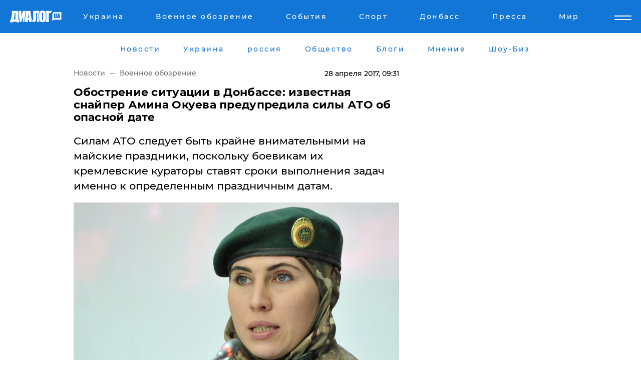

--- FILE ---
content_type: text/html; charset=UTF-8
request_url: https://www.dialog.ua/news/117455_1493360690
body_size: 10338
content:
<!DOCTYPE html>
<html xmlns="http://www.w3.org/1999/xhtml" dir="ltr" lang="ru" xmlns:og="http://ogp.me/ns#">
<head>
    <meta http-equiv="Content-Type" content="text/html; charset=utf-8" />
    <meta name="viewport" content="width=device-width, initial-scale=1">

    <title>Обострение ситуации в Донбассе: известная снайпер Амина Окуева предупредила силы АТО об опасной дате - | Диалог.UA</title>
    <meta name="description" content="Силам АТО следует быть крайне внимательными на майские праздники, поскольку боевикам их кремлевские кураторы ставят сроки выполнения задач именно к определенным праздничным датам.">
    <meta name="keywords" content=", амина окуева, ато, днр, лнр, боевые действия, донбасс, перемирие, обострение, луганск, донецк, армия россии, армия украины, всу, новости украины укр нет, последние новости дня">
    <link rel="canonical" href="https://www.dialog.ua/news/117455_1493360690"/>
    
                        <link rel="amphtml" href="https://www.dialog.ua/news/117455_1493360690/amp">
            
     <meta http-equiv="x-dns-prefetch-control" content="on">
 <link rel="dns-prefetch" href="//google-analytics.com">
 <link rel="dns-prefetch" href="//connect.facebook.net">
 <link rel="dns-prefetch" href="//securepubads.g.doubleclick.net">
 <link rel="preconnect" href="//securepubads.g.doubleclick.net">
 <link rel="dns-prefetch" href="//cm.g.doubleclick.net">
 <link rel="preconnect" href="//cm.g.doubleclick.net">
 <link rel="dns-prefetch" href="//counter.yadro.ru">
 <link rel="dns-prefetch" href="//www.googletagmanager.com/">
 <link rel='dns-prefetch' href='https://ajax.googleapis.com'/>
    <meta name='yandex-verification' content='7fdab9f0679cc6c0'/>

    <!-- news_keywords (only for news/index) -->
            <meta name="news_keywords" content=", амина окуева, ато, днр, лнр, боевые действия, донбасс, перемирие, обострение, луганск, донецк, армия россии, армия украины, всу, новости украины укр нет, последние новости дня">
    
    <meta name="author" content="Dialog.ua">
    <link rel="shortcut icon" href="/favicon.ico">

            <link rel="stylesheet" href="/css/style.min.css?ver=11" type="text/css">
    
    <style>
        /** =================== MONTSERRAT =================== **/

        /** Montserrat Thin **/
        @font-face {
            font-family: "Montserrat";
            font-display: swap;
            font-weight: 100;
            font-style: normal;
            src: url("/css/fonts/Montserrat-Thin.woff2") format("woff2"),
            url("/css/fonts/Montserrat-Thin.woff") format("woff");
        }

        /** Montserrat Thin-Italic **/
        @font-face {
            font-family: "Montserrat";
            font-display: swap;
            font-weight: 100;
            font-style: italic;
            src: url("/css/fonts/Montserrat-ThinItalic.woff2") format("woff2"),
            url("/css/fonts/Montserrat-ThinItalic.woff") format("woff");
        }

        /** Montserrat Light **/
        @font-face {
            font-family: "Montserrat";
            font-display: swap;
            font-weight: 300;
            font-style: normal;
            src: url("/css/fonts/Montserrat-Light.woff2") format("woff2"),
            url("/css/fonts/Montserrat-Light.woff") format("woff");
        }

        /** Montserrat Light-Italic **/
        @font-face {
            font-family: "Montserrat";
            font-display: swap;
            font-weight: 300;
            font-style: italic;
            src: url("/css/fonts/Montserrat-LightItalic.woff2") format("woff2"),
            url("/css/fonts/Montserrat-LightItalic.woff") format("woff");
        }


        /** Montserrat Medium **/
        @font-face {
            font-family: "Montserrat";
            font-display: swap;
            font-weight: 500;
            font-style: normal;
            src: url("/css/fonts/Montserrat-Medium.woff2") format("woff2"),
            url("/css/fonts/Montserrat-Medium.woff") format("woff");
        }

        /** Montserrat Bold **/
        @font-face {
            font-family: "Montserrat";
            font-display: swap;
            font-weight: 600;
            font-style: normal;
            src: url("/css/fonts/Montserrat-Bold.woff2") format("woff2"),
            url("/css/fonts/Montserrat-Bold.woff") format("woff");
        }

        /** Montserrat ExtraBold **/
        @font-face {
            font-family: "Montserrat";
            font-display: swap;
            font-weight: 800;
            font-style: normal;
            src: url("/css/fonts/Montserrat-ExtraBold.woff2") format("woff2"),
            url("/css/fonts/Montserrat-ExtraBold.woff") format("woff");
        }
    </style>

    <!-- og meta -->
    <!-- Facebook Meta -->
    <meta property="fb:app_id" content="1010365385685044" />
    <meta property="og:url" content="https://www.dialog.ua/news/117455_1493360690?locale=ru" />
    <meta property="og:site_name" content="Диалог.UA" />
    <meta property="og:title" content='Обострение ситуации в Донбассе: известная снайпер Амина Окуева предупредила силы АТО об опасной дате' />
    <meta property="og:type" content="article">
    <meta property="og:description" content='Силам АТО следует быть крайне внимательными на майские праздники, поскольку боевикам их кремлевские кураторы ставят сроки выполнения задач именно к определенным праздничным датам.' />
    <meta property="og:image" content="https://www.dialog.ua/images/news/fa5aae02c9502679fb2ae77ee061458d.jpg" />
            <meta property="og:image:width" content="800" />
        <meta property="og:image:height" content="533" />
    <!-- Twitter Meta -->
<meta name="twitter:card" content="summary_large_image">
<meta name="twitter:site" content="@Dialog_UA">
<meta name="twitter:creator" content="@Dialog_UA">
<meta name="twitter:title" content="Обострение ситуации в Донбассе: известная снайпер Амина Окуева предупредила силы АТО об опасной дате">
<meta name="twitter:description" content="Силам АТО следует быть крайне внимательными на майские праздники, поскольку боевикам их кремлевские кураторы ставят сроки выполнения задач именно к определенным праздничным датам.">
<meta name="twitter:image" content="https://www.dialog.ua/images/news/fa5aae02c9502679fb2ae77ee061458d.jpg">
<meta name="twitter:domain" content="www.dialog.ua>">    <meta name="google-site-verification" content="jZKJrW_rC4oKR50hCSQ9LFM1XjJbWaQQnPgLYvrSx00" />

    <!-- Google tag (gtag.js) -->
    <script async src="https://www.googletagmanager.com/gtag/js?id=G-HJDW518ZWK" type="88533cc4e381f131f028d198-text/javascript"></script>
    <script type="88533cc4e381f131f028d198-text/javascript">
      window.dataLayer = window.dataLayer || [];
      function gtag(){dataLayer.push(arguments);}
      gtag('js', new Date());

      gtag('config', 'G-HJDW518ZWK');
    </script>
    
    <link rel="manifest" href="/manifest.json">

    <link rel="alternate" hreflang="ru" href="https://www.dialog.ua/news/117455_1493360690?locale=ru" />
    
    <link rel="apple-touch-icon" href="/img/apple-touch-icon.png">

    </head>
<body>
<div class="overlay"></div>

<div class="header_contn">
    <header class="sticky">
        <div class="container">
            <div class="header-content">
                <div class="header-logo">

                    
                    
                    <a href="https://www.dialog.ua" class="logo">
                        <img src="/css/images/logo.svg" class="logo-main" alt="" width="103" height="24">
                    </a>
                </div>

                <nav>
                    <div class="nav-menu">
                        <ul class="main-menu">
                                                                <li><a href="https://www.dialog.ua/ukraine"><span>Украина</span></a></li>
                                                                    <li><a href="https://www.dialog.ua/war"><span>Военное обозрение</span></a></li>
                                                                    <li><a href="https://daily.dialog.ua/"><span>События</span></a></li>
                                                                    <li><a href="https://sport.dialog.ua/"><span>Спорт</span></a></li>
                                                                    <li><a href="https://www.dialog.ua/tag/274"><span>Донбасс</span></a></li>
                                                                    <li><a href="https://www.dialog.ua/press-release"><span>Пресса</span></a></li>
                                                                    <li><a href="https://www.dialog.ua/world"><span>Мир</span></a></li>
                                                        </ul>
                    </div>

                    <span class="mask"></span>
                </nav>

            </div>
    </div>
    <!-- выпадающее меню -->
    <div class="mobile-nav-wrap" role="navigation">
        <div class="mobile-header-nav ">

            <div class="menu-content">

                <div class="mobile-menu-head">

                    <a class="mobile-menu-head__close" href="#">
                        <img src="/css/images/menu-close.svg" alt="">
                    </a>

                    <span class="mobile-menu-head__logo"><a href=""> <img src="/css/images/logo.svg" alt=""></a></span>

                    <div class="language-selection__mob-menu"><a href="">UA</a></div>
                </div>

                
                <div class="menu-column">
                                                                                <span class="menu-column__title">Главная</span>
                                        <ul>

                                                    <li><a href="https://www.dialog.ua/news"><span>Все новости</span></a></li>
                                                    <li><a href="https://www.dialog.ua/russia"><span>россия</span></a></li>
                                                    <li><a href="https://www.dialog.ua/world"><span>Мир</span></a></li>
                                                    <li><a href="https://www.dialog.ua/war"><span>Военное обозрение</span></a></li>
                                                    <li><a href="https://www.dialog.ua/science"><span>Наука и Техника</span></a></li>
                                                    <li><a href="https://www.dialog.ua/business"><span>Экономика</span></a></li>
                                                    <li><a href="https://www.dialog.ua/opinion"><span>Мнение</span></a></li>
                                                    <li><a href="https://www.dialog.ua/blogs"><span>Блоги</span></a></li>
                                                    <li><a href="https://www.dialog.ua/press-release"><span>Пресса</span></a></li>
                                                    <li><a href="https://showbiz.dialog.ua/"><span>Шоу-биз</span></a></li>
                                                    <li><a href="https://www.dialog.ua/health"><span>Здоровье</span></a></li>
                                                    <li><a href="https://www.dialog.ua/ukraine"><span>Украина</span></a></li>
                                                    <li><a href="https://sport.dialog.ua/"><span>Спорт</span></a></li>
                                                    <li><a href="https://www.dialog.ua/culture"><span>Культура</span></a></li>
                                                    <li><a href="https://www.dialog.ua/tag/304"><span>Беларусь</span></a></li>
                                            </ul>
                                    </div>
                
                <div class="menu-column">
                                        <span class="menu-column__title">Города</span>
                                        <ul>

                                                    <li><a href="https://www.dialog.ua/tag/18"><span>Донецк</span></a></li>
                                                    <li><a href="https://www.dialog.ua/tag/28"><span>Луганск</span></a></li>
                                                    <li><a href="https://www.dialog.ua/tag/23"><span>Киев</span></a></li>
                                                    <li><a href="https://www.dialog.ua/tag/29"><span>Харьков</span></a></li>
                                                    <li><a href="https://www.dialog.ua/tag/30"><span>Днепр</span></a></li>
                                                    <li><a href="https://www.dialog.ua/tag/34"><span>Львов</span></a></li>
                                                    <li><a href="https://www.dialog.ua/tag/33"><span>Одесса</span></a></li>
                                            </ul>
                                    </div>
                
                <div class="menu-column">
                                        <span class="menu-column__title">Война на Донбассе и в Крыму</span>
                                        <ul>

                                                    <li><a href="https://www.dialog.ua/tag/154"><span>"ДНР"</span></a></li>
                                                    <li><a href="https://www.dialog.ua/tag/156"><span>"ЛНР"</span></a></li>
                                                    <li><a href="https://www.dialog.ua/tag/2"><span>Оккупация Крыма</span></a></li>
                                                    <li><a href="https://www.dialog.ua/tag/27"><span>Новости Крыма</span></a></li>
                                                    <li><a href="https://www.dialog.ua/tag/274"><span>Донбасс</span></a></li>
                                                    <li><a href="https://www.dialog.ua/tag/116"><span>Армия Украины</span></a></li>
                                            </ul>
                                    </div>
                
                <div class="menu-column">
                                        <span class="menu-column__title">Лайф стайл</span>
                                        <ul>

                                                    <li><a href="https://www.dialog.ua/health"><span>Здоровье</span></a></li>
                                                    <li><a href="https://www.dialog.ua/donation.html"><span>Помощь проекту</span></a></li>
                                                    <li><a href="https://life.dialog.ua/"><span>Стиль Диалога</span></a></li>
                                                    <li><a href="https://showbiz.dialog.ua/"><span>Шоу-биз</span></a></li>
                                                    <li><a href="https://www.dialog.ua/culture"><span>Культура</span></a></li>
                                                    <li><a href="https://news.dialog.ua/"><span>Общество</span></a></li>
                                            </ul>
                                    </div>
                
                <div class="menu-column">
                                        <span class="menu-column__title">Преса</span>
                                        <ul>

                                                    <li><a href="https://www.dialog.ua/press-release"><span>Преса</span></a></li>
                                            </ul>
                                    </div>
                
                <div class="menu-column">
                                        <span class="menu-column__title">Авторское</span>
                                        <ul>

                                                    <li><a href="https://www.dialog.ua/opinion"><span>Мнение</span></a></li>
                                                    <li><a href="https://www.dialog.ua/blogs"><span>Блоги</span></a></li>
                                                    <li><a href="https://www.dialog.ua/tag/63"><span>ИноСМИ</span></a></li>
                                            </ul>
                                    </div>
                
            </div>

        </div>
    </div>

    
        <a class="mobile-menu-toggle js-toggle-menu hamburger-menu button" href="#">
            <span class="menu-item menu-item-1"></span>
            <span class="menu-item"></span>
        </a>

        <div class="language-selection language-selection--mobile">
            <a href="/ukr">
                UA            </a>
        </div>
    </header>
</div>


    <!-- MAIN PART -->
<main class="">
    <div class="container">

        <div class="top-content-menu">
            <div class="top-content-menu__nav">
                <ul>
                                                <li><a href="https://www.dialog.ua/news"><span>Новости</span></a></li>
                                                    <li><a href="https://www.dialog.ua/ukraine"><span>Украина</span></a></li>
                                                    <li><a href="https://www.dialog.ua/russia"><span>россия</span></a></li>
                                                    <li><a href="https://news.dialog.ua"><span>Общество</span></a></li>
                                                    <li><a href="https://www.dialog.ua/blogs"><span>Блоги</span></a></li>
                                                    <li><a href="https://www.dialog.ua/opinion"><span>Мнение</span></a></li>
                                                    <li><a href="https://showbiz.dialog.ua/"><span>Шоу-Биз</span></a></li>
                                        </ul>
            </div>

            <span class="mask"></span>
        </div>

        <div class="section-content section_news">

            
    <div class="main-content news_main_content">
        <div class="content content--new-inner news_content_blok  news_innner">



            
                
            
            <!-- update news button -->
            <div class="new-head">
                <script type="application/ld+json">
    {
        "@context": "http://schema.org",
        "@type": "NewsArticle",
        "mainEntityOfPage":{
            "@type":"WebPage",
            "@id":"https://www.dialog.ua/news/117455_1493360690?locale=ru"
        },
        "headline": "Обострение ситуации в Донбассе: известная снайпер Амина Окуева предупредила силы АТО об опасной дате",
                 "image": {
            "@type": "ImageObject",
            "representativeOfPage": "true",
            "url": "https://www.dialog.ua/images/news/fa5aae02c9502679fb2ae77ee061458d.jpg",
            "width": 800,
            "height": 533        },
                    "datePublished": "2017-04-28T09:31:50+03:00",
                 "dateModified": "2017-04-28T09:31:05+03:00",
        
                "author": {
            "@type": "Organization",
            "name": "Dialog.ua"
        },
            
        "publisher": {
                "@type": "Organization",
                "name": "Dialog.ua",
                "logo": {
                    "@type": "ImageObject",
                    "url": "https://www.dialog.ua/img/publisher_logo.jpg",
                    "width": 309,
                    "height": 148
                }
            },

        "description": "Силам АТО следует быть крайне внимательными на майские праздники, поскольку боевикам их кремлевские кураторы ставят сроки выполнения задач именно к определенным праздничным датам.",
        "articleBody": "Такое предупреждение&lt;br&gt;сделала военная из Чечни и известный снайпер, воевавшая за силы&amp;nbsp;АТО, Амина&lt;br&gt;Окуева, передает &quot;Диалог. UA&quot;.Она припомнила  экс-министра обороны РФ Грачева, который&lt;br&gt;планировал к новому, 1995, году захватить Грозный, что в конечном итоге&lt;br&gt;обернулось сокрушительными потерями для России.&quot;А учитывая&lt;br&gt;что  именно россияне руководят&lt;br&gt;марионетками в оккупированном Донбассе, надо проявлять повышенное внимание к&lt;br&gt;подобным праздникам&quot;, – заявляет Окуева, но в то же врем успокаивает, что на&lt;br&gt;сегодняшний день террористы не способны устроить что-то серьезное.&quot;Они сейчас больше&lt;br&gt;погружены в пиар и личное обогащение&quot;, - резюмирует Окуева. Как сообщалось ранее,&amp;nbsp;силы АТО готовы к введению военного положения и серьезному отпору войскам&lt;br&gt;российского агрессора.Ситуацию с обострением в Донбассе&amp;nbsp;озвучили и соратники Яроша.",
        "keywords": "амина окуева, ато, днр, лнр, боевые действия, донбасс, перемирие, обострение, луганск, донецк, армия россии, армия украины, всу, новости украины"
        }

</script>
                
<script type="application/ld+json">
    {
        "@context": "http://schema.org",
        "@type": "BreadcrumbList",
        "itemListElement": [
            {
                "@type": "ListItem",
                "position": 1,
                "item": {
                    "@id": "https://www.dialog.ua",
                    "name": "Главная"
                }
            },
            {
                "@type": "ListItem",
                "position": 2,
                "item": {
                    "@id": "https://www.dialog.ua/war",
                    "name": "Военное обозрение"
                }
            }
        ]
    }
</script>

                
                    <div class="breadcrumbs">
                        <a href="https://www.dialog.ua">
                            Новости                        </a>
                        <span class="sep"></span>
                        <a href="/war">Военное обозрение</a>
                    </div>

                

                
                <span class="new-head__date">
                    28 апреля 2017, 09:31                </span>
            </div>

            
            <div class="new-inner inner_news">

                <h1>Обострение ситуации в Донбассе: известная снайпер Амина Окуева предупредила силы АТО об опасной дате</h1>

                <p class="preview">Силам АТО следует быть крайне внимательными на майские праздники, поскольку боевикам их кремлевские кураторы ставят сроки выполнения задач именно к определенным праздничным датам.</p>

                <p><img src="https://www.dialog.ua/images/news/fa5aae02c9502679fb2ae77ee061458d.jpg" alt="Обострение ситуации в Донбассе: известная снайпер Амина Окуева предупредила силы АТО об опасной дате" /></p>
                
                        <div class="banner banner--news align-center align-center" style="">
        <script async src="https://pagead2.googlesyndication.com/pagead/js/adsbygoogle.js?client=ca-pub-3695032019363550" crossorigin="anonymous" type="88533cc4e381f131f028d198-text/javascript"></script>
<!-- Под фото новость Десктоп -->
<ins class="adsbygoogle"
     style="display:block"
     data-ad-client="ca-pub-3695032019363550"
     data-ad-slot="1996806517"
     data-ad-format="auto"
     data-full-width-responsive="true"></ins>
<script type="88533cc4e381f131f028d198-text/javascript">
     (adsbygoogle = window.adsbygoogle || []).push({});
</script>    </div>
                
                

                                                    
                
                <p>Такое предупреждение
сделала военная из Чечни и известный снайпер, воевавшая за силы&nbsp;<a href="http://www.dialog.ua/war" target="_blank">АТО,</a> Амина
Окуева, передает "Диалог. UA".</p><p>Она припомнила  экс-министра обороны РФ Грачева, который
планировал к новому, 1995, году захватить Грозный, что в конечном итоге
обернулось сокрушительными потерями для России.</p>        <div class="news-content-ad align-center" style="">
        <script async src="https://pagead2.googlesyndication.com/pagead/js/adsbygoogle.js?client=ca-pub-3695032019363550" crossorigin="anonymous" type="88533cc4e381f131f028d198-text/javascript"></script>
<!-- В тело новости проверка Диалог -->
<ins class="adsbygoogle"
     style="display:block"
     data-ad-client="ca-pub-3695032019363550"
     data-ad-slot="7403794482"
     data-ad-format="auto"
     data-full-width-responsive="true"></ins>
<script type="88533cc4e381f131f028d198-text/javascript">
     (adsbygoogle = window.adsbygoogle || []).push({});
</script>    </div>
<p>"А учитывая
что  именно россияне руководят
марионетками в оккупированном Донбассе, надо проявлять повышенное внимание к
подобным праздникам", – заявляет Окуева, но в то же врем успокаивает, что на
сегодняшний день террористы не способны устроить что-то серьезное.</p><p>"Они сейчас больше
погружены в пиар и личное обогащение", - резюмирует Окуева. </p><p>Как сообщалось ранее,&nbsp;<a href="http://www.dialog.ua/news/117389_1493289855" target="_blank">силы АТО готовы к введению военного положения</a> и серьезному отпору войскам
российского агрессора.</p><p>Ситуацию с обострением в Донбассе&nbsp;<a href="http://www.dialog.ua/news/117362_1493274502" target="_blank">озвучили и соратники Яроша.</a></p>
                                                                </div>

                            <div class="tags">
                                            <a target="_blank" href="https://www.dialog.ua/tag/18">Новости Донецка</a>                                            <a target="_blank" href="https://www.dialog.ua/tag/28">Новости Луганска</a>                                            <a target="_blank" href="https://www.dialog.ua/tag/81">Армия России</a>                                            <a target="_blank" href="https://www.dialog.ua/tag/86">Вооруженные силы Украины</a>                                            <a target="_blank" href="https://www.dialog.ua/tag/116">Армия Украины (ВСУ)</a>                                            <a target="_blank" href="https://www.dialog.ua/tag/127">Восток Украины</a>                                            <a target="_blank" href="https://www.dialog.ua/tag/142">День Победы - 9 мая</a>                                            <a target="_blank" href="https://www.dialog.ua/tag/154"> "ДНР" </a>                                            <a target="_blank" href="https://www.dialog.ua/tag/156">"ЛНР"</a>                                            <a target="_blank" href="https://www.dialog.ua/tag/161">ООС (АТО)</a>                                            <a target="_blank" href="https://www.dialog.ua/tag/274">Новости Донбасса</a>                                            <a target="_blank" href="https://www.dialog.ua/tag/295">Новости Украины</a>                                            <a target="_blank" href="https://www.dialog.ua/tag/378">Терроризм</a>                                            <a target="_blank" href="https://www.dialog.ua/tag/382">Перемирие на Донбассе</a>                                    </div>
            
            <div class="share">
                <div class="socials">
                    <button class="open-comments mobile-hide">+ Добавить Комментарий</button>
                    <div class="shareaholic-canvas" data-app="share_buttons" data-app-id="26969635"></div>
                </div>
            </div>

            
            
                        <div class="banner mobile-hide align-center" style="width: 650px;">
        <!-- Вниз новости НВ Дизайн Диалог Декстоп -->
<ins class="adsbygoogle"
     style="display:block"
     data-ad-client="ca-pub-3660307541539783"
     data-ad-slot="3521732345"
     data-ad-format="auto"
     data-full-width-responsive="true"></ins>
<script type="88533cc4e381f131f028d198-text/javascript">
     (adsbygoogle = window.adsbygoogle || []).push({});
</script>    </div>
                
            



            
                            <h2 class="margin-small"><a href="https://www.dialog.ua/news">Последние новости</a></h2>
<div class="news last-news">
    
        <div class="new-item">
            <p>
                <a href="https://www.dialog.ua/business/324471_1764083582">Расчеты БРИКС застопорились: Москва осталась без союзников</a>                            </p>
            <span class="new-item__time">17:30</span>
        </div>

    
        <div class="new-item">
            <p>
                <a href="https://www.dialog.ua/opinion/324470_1764082662">Андрющенко призвал украинцев продержаться эту зиму и намекнул, что нас ждет весной: "Нужно выстоять"</a>                <span class="new-item__icon"><img src="/css/images/video-icon.svg" class="video-icon" alt=""></span>            </p>
            <span class="new-item__time">17:20</span>
        </div>

    
        <div class="new-item">
            <p>
                <a href="https://www.dialog.ua/opinion/324455_1764075805">Каспаров заявил, что от подписания мирного плана выиграла бы не упомянутая в документе страна</a>                            </p>
            <span class="new-item__time">17:20</span>
        </div>

    
        <div class="new-item">
            <p>
                <a href="https://www.dialog.ua/war/324469_1764082356">​Рота ВС РФ за секунды стала "грузом 200": под Волчанском ВСУ подловили оккупантов на построении</a>                            </p>
            <span class="new-item__time">16:55</span>
        </div>

    
        <div class="new-item">
            <p>
                <a href="https://www.dialog.ua/world/324468_1764081161"><strong>Соединенные Штаты вышли на протест против "плана капитуляции" Украины</strong></a>                            </p>
            <span class="new-item__time">16:36</span>
        </div>

    
        <div class="new-item">
            <p>
                <a href="https://www.dialog.ua/world/324467_1764080472">Z-военкор назвал тайную цель Китая в войне России и Украины </a>                            </p>
            <span class="new-item__time">16:28</span>
        </div>

    
        <div class="new-item">
            <p>
                <a href="https://www.dialog.ua/world/324466_1764080403"><strong>Украина и Россия приступили к прямым переговорам в Абу-Даби – Axios раскрывает неожиданные детали</strong></a>                            </p>
            <span class="new-item__time">16:25</span>
        </div>

    
        <div class="new-item">
            <p>
                <a href="https://www.dialog.ua/war/324465_1764079964"><strong>Ракетный удар ВСУ по Таганрогу: подорваны два тяжелых самолета А-60/100 и завод</strong></a>                            </p>
            <span class="new-item__time">16:19</span>
        </div>

    
        <div class="new-item">
            <p>
                <a href="https://www.dialog.ua/ukraine/324463_1764079861"><strong>FT: Киев согласился на ограничение армии, но Кремль получит меньше, чем ожидал</strong></a>                            </p>
            <span class="new-item__time">16:17</span>
        </div>

    
        <div class="new-item">
            <p>
                <a href="https://news.dialog.ua/324462_1764079660">В ПФУ объяснили, как работникам не потерять свой стаж в полном объеме при работе на неполную ставку</a>                            </p>
            <span class="new-item__time">16:16</span>
        </div>

    
        <div class="new-item">
            <p>
                <a href="https://www.dialog.ua/business/324461_1764079645">Коллапс в главной госкомпании РФ: Кремль пытается удержать РЖД на плаву</a>                            </p>
            <span class="new-item__time">16:11</span>
        </div>

    
        <div class="new-item">
            <p>
                <a href="https://www.dialog.ua/war/324460_1764078777">Новая украинская баллистика напоминает российскую ракету – Defence Express раскрывает секрет</a>                            </p>
            <span class="new-item__time">15:56</span>
        </div>

    
        <div class="new-item">
            <p>
                <a href="https://www.dialog.ua/russia/324459_1764078545">У Путина согласились сделать Россию сырьевым придатком Китая – СМИ</a>                            </p>
            <span class="new-item__time">15:54</span>
        </div>

    
        <div class="new-item">
            <p>
                <a href="https://www.dialog.ua/ukraine/324458_1764077156"><strong>​Киев дал согласие на мирный план Трампа, остались мелочи – CBS News</strong></a>                            </p>
            <span class="new-item__time">15:29</span>
        </div>

    
        <div class="new-item">
            <p>
                <a href="https://www.dialog.ua/russia/324457_1764076780">Песков сделал заявление о "мирном плане" Украины и США из 19 пунктов</a>                            </p>
            <span class="new-item__time">15:26</span>
        </div>

    
        <div class="new-item">
            <p>
                <a href="https://www.dialog.ua/ukraine/324456_1764075922"><strong>Украина вводит стандарты мобильной связи: что закреплено в новом законе – Федоров</strong></a>                            </p>
            <span class="new-item__time">15:17</span>
        </div>

    
        <div class="new-item">
            <p>
                <a href="https://www.dialog.ua/world/324454_1764075181"><strong>На переговорах с Россией в Абу-Даби от Украины присутствует Буданов – Financial Times</strong></a>                            </p>
            <span class="new-item__time">14:57</span>
        </div>

    
        <div class="new-item">
            <p>
                <a href="https://www.dialog.ua/business/324453_1764075048">​Бюджеты российских регионов рушатся, долги резко подскочили: СМИ узнали, о чем молчит Кремль</a>                            </p>
            <span class="new-item__time">14:56</span>
        </div>

    
        <div class="new-item">
            <p>
                <a href="https://www.dialog.ua/business/324452_1764074119">Импорт российской нефти в Индию в декабре рухнет: санкции США разрывают бюджет РФ – Reuters</a>                            </p>
            <span class="new-item__time">14:39</span>
        </div>

    
        <div class="new-item">
            <p>
                <a href="https://www.dialog.ua/ukraine/324451_1764072985"><strong>Зеленский сделал срочное сообщение по вопросу войны с Россией</strong></a>                            </p>
            <span class="new-item__time">14:19</span>
        </div>

    


</div>

<div class="show-more  show-more--margin show-more--large show-more--last-categories active_more">
    <a href="#">Смотреть ещё</a>
</div>
<form class="load_more_data">
    <input type="hidden" name="offset" value="40">
    <input type="hidden" name="limit" value="8">
    <input type="hidden" name="location" value="1" >
    <input type="hidden" name="locale" value="ru" >
    
        </form>

            

            
                
            

        </div>

        <aside>


            
                        <div class="banner align-center" style="width: 300px;">
        <script async src="https://pagead2.googlesyndication.com/pagead/js/adsbygoogle.js" type="88533cc4e381f131f028d198-text/javascript"></script>
<!-- Правая колонка проверка 300 Диалог -->
<ins class="adsbygoogle"
     style="display:block"
     data-ad-client="ca-pub-3660307541539783"
     data-ad-slot="4092939786"
     data-ad-format="auto"
     data-full-width-responsive="true"></ins>
<script type="88533cc4e381f131f028d198-text/javascript">
     (adsbygoogle = window.adsbygoogle || []).push({});
</script>    </div>

            
            <h2><a href="https://www.dialog.ua">Главные новости</a></h2>

            <div class="side-news">

                
                <div class="new-side-item">
    <p><a href="https://www.dialog.ua/ukraine/324458_1764077156">​Киев дал согласие на мирный план Трампа, остались мелочи – CBS News</a></p>
</div>
                                <div class="new-side-item">
            <p><a href="https://www.dialog.ua/world/324468_1764081161">Соединенные Штаты вышли на протест против "плана капитуляции" Украины</a></p>
        </div>
            <div class="new-side-item">
            <p><a href="https://www.dialog.ua/world/324467_1764080472">Z-военкор назвал тайную цель Китая в войне России и Украины </a></p>
        </div>
            <div class="new-side-item">
            <p><a href="https://www.dialog.ua/world/324466_1764080403">Украина и Россия приступили к прямым переговорам в Абу-Даби – Axios раскрывает неожиданные детали</a></p>
        </div>
            <div class="new-side-item">
            <p><a href="https://www.dialog.ua/war/324465_1764079964">Ракетный удар ВСУ по Таганрогу: подорваны два тяжелых самолета А-60/100 и завод</a></p>
        </div>
            <div class="new-side-item">
            <p><a href="https://www.dialog.ua/ukraine/324463_1764079861">FT: Киев согласился на ограничение армии, но Кремль получит меньше, чем ожидал</a></p>
        </div>
            <div class="new-side-item">
            <p><a href="https://www.dialog.ua/business/324461_1764079645">Коллапс в главной госкомпании РФ: Кремль пытается удержать РЖД на плаву</a></p>
        </div>
            <div class="new-side-item">
            <p><a href="https://www.dialog.ua/war/324460_1764078777">Новая украинская баллистика напоминает российскую ракету – Defence Express раскрывает секрет</a></p>
        </div>
            <div class="new-side-item">
            <p><a href="https://www.dialog.ua/russia/324459_1764078545">У Путина согласились сделать Россию сырьевым придатком Китая – СМИ</a></p>
        </div>
    
                            </div>

            
                        <div class="banner align-center" style="">
        <script async src="https://pagead2.googlesyndication.com/pagead/js/adsbygoogle.js?client=ca-pub-3695032019363550" crossorigin="anonymous" type="88533cc4e381f131f028d198-text/javascript"></script>
<!-- Мобильный низ новости Диалог -->
<ins class="adsbygoogle"
     style="display:block"
     data-ad-client="ca-pub-3695032019363550"
     data-ad-slot="4039264547"
     data-ad-format="auto"
     data-full-width-responsive="true"></ins>
<script type="88533cc4e381f131f028d198-text/javascript">
     (adsbygoogle = window.adsbygoogle || []).push({});
</script>    </div>

            



                        <h2>Мнения</h2>

<div class="opinions users-side">

                <div class="user-item">
                        
            <p>

                                    <a href="https://www.dialog.ua/opinion/324470_1764082662"><span>Андрющенко призвал украинцев продержаться эту зиму и намекнул, что нас ждет весной: "Нужно выстоять"</span></a>
                
            </p>

        </div>
            <div class="user-item">
                                        <a href="https://www.dialog.ua/person/Garry_Kasparov" class="user-item__head">
                                            <span class="user-item__avatar">
                            <img width="42px" height="42px" data-src="/images/person/2e0482ce711556cedea3857d0f042092.jpg" src="" />                        </span>
                                        <span class="user-item__name">
                                            <span>Гарри Каспаров</span>
                                            <span><p>Оппозиционный деятель, чемпион мира по шахматам</p></span></span>
                </a>
            
            <p>

                                    <a href="https://www.dialog.ua/opinion/324455_1764075805"><span>Каспаров заявил, что от подписания мирного плана выиграла бы не упомянутая в документе страна</span></a>
                
            </p>

        </div>
            <div class="user-item">
                                        <a href="https://www.dialog.ua/person/Garry_Kasparov" class="user-item__head">
                                            <span class="user-item__avatar">
                            <img width="42px" height="42px" data-src="/images/person/2e0482ce711556cedea3857d0f042092.jpg" src="" />                        </span>
                                        <span class="user-item__name">
                                            <span>Гарри Каспаров</span>
                                            <span><p>Оппозиционный деятель, чемпион мира по шахматам</p></span></span>
                </a>
            
            <p>

                                    <a href="https://www.dialog.ua/opinion/324434_1764016820"><span>Каспаров рассказал, что делать Украине, которая оказалась "в ситуации, близкой к цугцвангу": "Здесь выбора нет"</span></a>
                
            </p>

        </div>
    </div>

<div class="show-more show-more--left show-more--margin">
    <a href="https://www.dialog.ua/opinion">Смотреть ещё</a>
</div>


<h2>Блоги</h2>

<div class="blogs users-side">
                <div class="user-item">
                            <a href="https://www.dialog.ua/person/Taras_Berezovets" class="user-item__head">
                                            <span class="user-item__avatar">
                            <img width="42px" height="42px" data-src="/images/person/5aed2cf90281182303b02fe68f8fa2f1.jpg" src="" />                        </span>
                                        <span class="user-item__name">
                                            <span>Тарас Березовец</span>
                                            <span><p>Политконсультант, журналист,&nbsp;ведущий</p></span></span>
                </a>
                        <p>
                                    <a href="https://www.dialog.ua/blogs/324438_1764021503"><span>Березовец предположил, что ждет Украину до Дня благодарения вместо подписания мирного плана </span></a>
                
            </p>
        </div>
            <div class="user-item">
                            <a href="https://www.dialog.ua/person/Oleg_Zhdanov" class="user-item__head">
                                            <span class="user-item__avatar">
                            <img width="42px" height="42px" data-src="/images/person/c99f12aba18f2d5cd35454758b5361e8.jpg" src="" />                        </span>
                                        <span class="user-item__name">
                                            <span>Олег Жданов</span>
                                            <span><p>Военный эксперт,&nbsp;полковник запаса, блогер</p></span></span>
                </a>
                        <p>
                                    <a href="https://www.dialog.ua/blogs/324428_1764008182"><span>Жданов намекнул, когда может наступить полный блэкаут в Москве: "Так что у нас есть еще время..."</span></a>
                
            </p>
        </div>
            <div class="user-item">
                            <a href="https://www.dialog.ua/person/Vitaly_Portnikov" class="user-item__head">
                                            <span class="user-item__avatar">
                            <img width="42px" height="42px" data-src="/images/person/4d859ef024bad660d7632e1e8c15b808.jpg" src="" />                        </span>
                                        <span class="user-item__name">
                                            <span>Виталий Портников</span>
                                            <span><p>Украинский журналист, писатель и публицист</p></span></span>
                </a>
                        <p>
                                    <a href="https://www.dialog.ua/blogs/324421_1764001590"><span>Портников выразил уверенность, что Дмитриев не согласовывал с Путиным мирный план, и объяснил, почему</span></a>
                
            </p>
        </div>
    </div>
<div class="show-more show-more--left show-more--margin">
    <a href="https://www.dialog.ua/blogs">Смотреть ещё</a>
</div>
            
            
                
            

        </aside>


    </div>
</div>

    </div>

    

    <div class="container">
        <div class="bottom-menu">
            <div class="bottom-menu__left">
                <span class="dialog-logo">
                    <img width="113px" height="26px" data-src="/css/images/logo-dark.svg" src="" />                </span>
                <span class="copy">© 2025, Диалог.ua<br>Все права защищены. </span>
            </div>
            <div class="bottom-menu__ul">
                <ul>
                    <li class="dialog-logo--show">
                        <img width="113px" height="20px" data-src="/css/images/logo-dark.svg" src="" />                    </li>
                                            <li><a href="https://www.dialog.ua/news"><span>Новости</span></a></li>
                                            <li><a href="https://www.dialog.ua/ukraine"><span>Украина</span></a></li>
                                            <li><a href="https://www.dialog.ua/russia"><span>россия</span></a></li>
                                            <li><a href="https://news.dialog.ua"><span>Общество</span></a></li>
                                            <li><a href="https://www.dialog.ua/blogs"><span>Блоги</span></a></li>
                                            <li><a href="https://www.dialog.ua/opinion"><span>Мнение</span></a></li>
                                            <li><a href="https://showbiz.dialog.ua/"><span>Шоу-Биз</span></a></li>
                                            <li><a href="https://www.dialog.ua/press-release"><span>Пресса</span></a></li>
                                            <li><a href="https://www.dialog.ua/world"><span>Мир</span></a></li>
                                            <li><a href="https://www.dialog.ua/business"><span>Экономика</span></a></li>
                                            <li><a href="https://www.dialog.ua/war"><span>Военное Обозрение</span></a></li>
                                            <li><a href="https://life.dialog.ua/"><span>Стиль</span></a></li>
                                            <li><a href="https://www.dialog.ua/tag/274"><span>Новости Донбасса</span></a></li>
                                            <li><a href="https://sport.dialog.ua/"><span>Спорт</span></a></li>
                                            <li><a href="https://dialog.ua/tag/71"><span>США</span></a></li>
                                            <li><a href="https://showbiz.dialog.ua"><span>Шоубиз</span></a></li>
                                    </ul>
            </div>
        </div>
    </div>
</main>



<!-- FOOTER -->
<footer>
    <div class="container">
        <div class="footer-content">

            <ul class="footer-menu">
                <li><a href="https://www.dialog.ua/about.html">О проекте</a></li>
                <li><a href="https://www.dialog.ua/editorial.html">Редакция</a></li>
                <li><a href="https://www.dialog.ua/contacts.html">Контакты</a></li>
                <li><a href="https://www.dialog.ua/adv.html">Реклама</a></li>
                <li><a href="https://www.dialog.ua/credits.html">Персональные данные</a></li>
                <li><a href="https://www.dialog.ua/privacypolicy.html">Защита персональных данных</a></li>

            </ul>
            <span class="footer-text">Использование материалов разрешается при условии ссылки (для интернет-изданий - гиперссылки) на "<a href="https://www.dialog.ua">Диалог.ua</a>" не ниже третьего абзаца.</span>
            <span class="copy">
                    © 2025, <span>Диалог.ua.</span> Все права защищены.                </span>
        </div>

    </div>
</footer>

<!-- <div class="cookie-policy">
    <p class="cookie-policy-title">Про использование cookies</p>
    <p class="cookie-policy-text">Продолжая просматривать www.dialog.ua вы подтверждаете, что ознакомились с Правилами
        пользования сайтом и соглашаетесь на использование файлов cookies</p>
    <div class="cookie-policy-buttons">
        <a href="https://www.dialog.ua/privacypolicy.html" class="cookie-info-link ">Про файлы cookies</a>
        <button class="cookie-accept-btn">Соглашаюсь</button>
    </div>
    <button class="close-btn"></button>
</div> -->

<script defer src="/js/jquery-3.2.1.min.js" type="88533cc4e381f131f028d198-text/javascript"></script>

<script async type="88533cc4e381f131f028d198-text/javascript">
    var scripts = document.getElementsByTagName('script');
    var script = scripts[scripts.length - 1];

    if (document.body.clientWidth >= 1024) {
        setTimeout(function () {
            script.outerHTML += '<script src="/js/desktop-scripts.js"></sc' + 'ript>';
        }, 500);
    } else {
        setTimeout(function () {
            script.outerHTML += '<script src="/js/mobile-scripts.js"></sc' + 'ript>';
        }, 500);
    }
</script>
<script defer src="/js/scripts.js?ver=5" type="88533cc4e381f131f028d198-text/javascript"></script>

<script type="88533cc4e381f131f028d198-text/javascript">

    function buildScript(src, attributes) {
        var script = document.createElement('script');
        script.src = src;
        for (key in attributes) {
            script[key] = attributes[key];
        }
        document.body.appendChild(script);
    }

    function downloadJSAtOnload() {
                (function () {
            var script = document.createElement('script');
            script.src = "https://pagead2.googlesyndication.com/pagead/js/adsbygoogle.js";
                        script.async = true;
                        document.body.appendChild(script);
        })();
        
        
                buildScript("https://platform.twitter.com/widgets.js", {async: true});
        buildScript("//www.instagram.com/embed.js", {async: true});
                /*buildScript("//dsms0mj1bbhn4.cloudfront.net/assets/pub/shareaholic.js",
            { async:true,
              "data-shr-siteid": "9a6d8903fd66a0407e4ed9a92f28cdcd",
              "data-cfasync": false,
            }
            );*/


        
    }

    if (window.addEventListener)
        window.addEventListener("load", downloadJSAtOnload, false);
    else if (window.attachEvent)
        window.attachEvent("onload", downloadJSAtOnload);
    else window.onload = downloadJSAtOnload;
</script>

    <script type="text/javascript" data-cfasync="false" src="//dsms0mj1bbhn4.cloudfront.net/assets/pub/shareaholic.js"
            data-shr-siteid="9a6d8903fd66a0407e4ed9a92f28cdcd" async="async"></script>


<script src="/cdn-cgi/scripts/7d0fa10a/cloudflare-static/rocket-loader.min.js" data-cf-settings="88533cc4e381f131f028d198-|49" defer></script><script defer src="https://static.cloudflareinsights.com/beacon.min.js/vcd15cbe7772f49c399c6a5babf22c1241717689176015" integrity="sha512-ZpsOmlRQV6y907TI0dKBHq9Md29nnaEIPlkf84rnaERnq6zvWvPUqr2ft8M1aS28oN72PdrCzSjY4U6VaAw1EQ==" data-cf-beacon='{"rayId":"9a4244ca7e661f93","version":"2025.9.1","serverTiming":{"name":{"cfExtPri":true,"cfEdge":true,"cfOrigin":true,"cfL4":true,"cfSpeedBrain":true,"cfCacheStatus":true}},"token":"1fc2a877def342f8a2006fcbd93f5ff5","b":1}' crossorigin="anonymous"></script>
</body>

</html>


--- FILE ---
content_type: text/html; charset=utf-8
request_url: https://www.google.com/recaptcha/api2/aframe
body_size: 268
content:
<!DOCTYPE HTML><html><head><meta http-equiv="content-type" content="text/html; charset=UTF-8"></head><body><script nonce="A_qvGq23_eaLOsRxssRNHA">/** Anti-fraud and anti-abuse applications only. See google.com/recaptcha */ try{var clients={'sodar':'https://pagead2.googlesyndication.com/pagead/sodar?'};window.addEventListener("message",function(a){try{if(a.source===window.parent){var b=JSON.parse(a.data);var c=clients[b['id']];if(c){var d=document.createElement('img');d.src=c+b['params']+'&rc='+(localStorage.getItem("rc::a")?sessionStorage.getItem("rc::b"):"");window.document.body.appendChild(d);sessionStorage.setItem("rc::e",parseInt(sessionStorage.getItem("rc::e")||0)+1);localStorage.setItem("rc::h",'1764085483391');}}}catch(b){}});window.parent.postMessage("_grecaptcha_ready", "*");}catch(b){}</script></body></html>